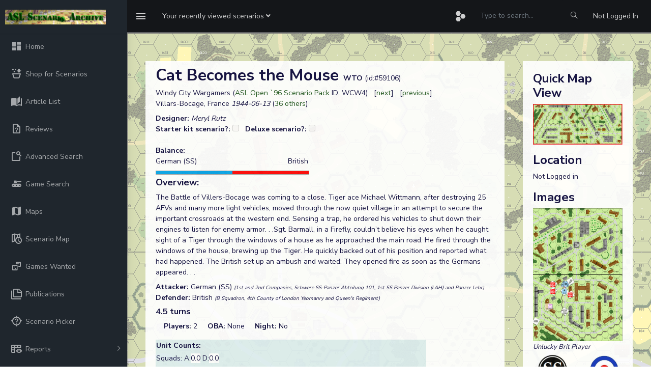

--- FILE ---
content_type: text/html; charset=UTF-8
request_url: https://www.aslscenarioarchive.com/scenario.php?id=59106
body_size: 9690
content:
<!DOCTYPE html>
<head>
    <meta charset="utf-8">
    <meta http-equiv="X-UA-Compatible" content="IE=edge">
    <!-- Tell the browser to be responsive to screen width -->
    <meta name="viewport" content="width=device-width, initial-scale=1">
    <meta name="description" content="">
    <meta name="author" content="">
    <!-- Favicon icon -->
    <link rel="icon" type="image/png" sizes="16x16" href="favicon.ico">
    <title>ASL Scenario Archive</title>
    <script src="https://cdn.jsdelivr.net/npm/chart.js"></script>
    <script src="https://cdn.jsdelivr.net/npm/chartjs-adapter-date-fns@3"></script>
    <!-- Custom CSS -->
    <script src="https://cdn.jsdelivr.net/npm/@mdi/font@7.4.47/scripts/verify.min.js"></script>
    <link href="https://cdn.jsdelivr.net/npm/@mdi/font@7.4.47/css/materialdesignicons.min.css" rel="stylesheet">
    <link href="./assets/libs/flot/css/float-chart.css" rel="stylesheet">
    <!-- Custom CSS -->
    <link href="./dist/css/style_asl_6.css" rel="stylesheet">
    <!-- HTML5 Shim and Respond.js IE8 support of HTML5 elements and media queries -->
    <!-- WARNING: Respond.js doesn't work if you view the page via file:// -->
    <!--[if lt IE 9]>
    <script src="https://oss.maxcdn.com/libs/html5shiv/3.7.0/html5shiv.js"></script>
    <script src="https://oss.maxcdn.com/libs/respond.js/1.4.2/respond.min.js"></script>
<![endif]-->
<script src="https://www.google.com/recaptcha/api.js" async defer></script>
 
 <script src="./assets/libs/jquery/dist/jquery.min.js"></script>
 <script src="https://code.jquery.com/ui/1.12.1/jquery-ui.min.js"></script>
<script type="text/javascript" src="https://cdn.jsdelivr.net/momentjs/latest/moment.min.js"></script>
<script type="text/javascript" src="https://cdn.jsdelivr.net/npm/daterangepicker/daterangepicker.min.js"></script>
<link rel="stylesheet" type="text/css" href="https://cdn.jsdelivr.net/npm/daterangepicker/daterangepicker.css" />
<!-- Include Tagify CSS -->
<link rel="stylesheet" href="https://cdn.jsdelivr.net/npm/@yaireo/tagify/dist/tagify.css">

<!-- Include Tagify JS -->
<script src="https://cdn.jsdelivr.net/npm/@yaireo/tagify/dist/tagify.min.js"></script>

</head>
<body onload="init()">

    <!-- ============================================================== -->
    <!-- Preloader - style you can find in spinners.css -->
    <!-- ============================================================== -->
    <div class="preloader">
        <div class="lds-ripple">
            <div class="lds-pos"></div>
            <div class="lds-pos"></div>
        </div>
    </div>
    <!-- ============================================================== -->
    <!-- Main wrapper - style you can find in pages.scss -->
    <!-- ============================================================== -->
        <div id="main-wrapper" data-sidebartype="full" class="">
        <!-- ============================================================== -->
        <!-- Topbar header - style you can find in pages.scss -->
        <!-- ============================================================== -->
        <header class="topbar" data-navbarbg="skin5">
            <nav class="navbar top-navbar navbar-expand-md navbar-dark">
                <div class="navbar-header" data-logobg="skin5">
                    <!-- This is for the sidebar toggle which is visible on mobile only -->
                    <a class="nav-toggler waves-effect waves-light d-block d-md-none" href="javascript:void(0)"><i class="ti-menu ti-close"></i></a>
                    <!-- ============================================================== -->
                    <!-- Logo -->
                    <!-- ============================================================== -->
                    <a class="navbar-brand" href="index.php">
                        <!-- Logo icon -->
                        <b class="logo-icon p-l-10">
                            <!--You can put here icon as well // <i class="wi wi-sunset"></i> //-->
                            <!-- Dark Logo icon -->
                            <img src="./assets/images/archive.png" alt="homepage" class="light-logo" />
                           
                        </b>
                        <!--End Logo icon -->
                         <!-- Logo text -->
                        <span class="logo-text">
                             <!-- dark Logo text -->
                             
                            
                        </span>
                        <!-- Logo icon -->
                        <!-- <b class="logo-icon"> -->
                            <!--You can put here icon as well // <i class="wi wi-sunset"></i> //-->
                            <!-- Dark Logo icon -->
                            <!-- <img src="./assets/images/logo-text.png" alt="homepage" class="light-logo" /> -->
                            
                        <!-- </b> -->
                        <!--End Logo icon -->
                    </a>
                    <!-- ============================================================== -->
                    <!-- End Logo -->
                    <!-- ============================================================== -->
                    <!-- ============================================================== -->
                    <!-- Toggle which is visible on mobile only -->
                    <!-- ============================================================== -->
                    <a class="topbartoggler d-block d-md-none waves-effect waves-light" href="javascript:void(0)" data-toggle="collapse" data-target="#navbarSupportedContent" aria-controls="navbarSupportedContent" aria-expanded="false" aria-label="Toggle navigation"><i class="ti-more"></i></a>
                </div>
                <!-- ============================================================== -->
                <!-- End Logo -->
                <!-- ============================================================== -->
                <div class="navbar-collapse collapse" id="navbarSupportedContent" data-navbarbg="skin5">
                    <!-- ============================================================== -->
                    <!-- toggle and nav items -->
                    <!-- ============================================================== -->
                    <ul class="navbar-nav float-left mr-auto">
                        <li class="nav-item d-none d-md-block"><a class="nav-link sidebartoggler waves-effect waves-light" href="javascript:void(0)" data-sidebartype="mini-sidebar"><i class="mdi mdi-menu font-24"></i></a></li>
                        <!-- ============================================================== -->
                        <!-- create new -->
                        <!-- ============================================================== -->
                        <li class="nav-item dropdown">
                            <a class="nav-link dropdown-toggle" href="#" id="navbarDropdown" role="button" data-toggle="dropdown" aria-haspopup="true" aria-expanded="false">
                             <span class="d-none d-md-block"><span class="no-wrap">Your recently viewed scenarios <i class="fa fa-angle-down"></i></span></span>
                             <span class="d-block d-md-none"><i class="fa fa-plus"></i></span>   
                            </a>
                            <div class="dropdown-menu" aria-labelledby="navbarDropdown">
                                                                <!--                          
                                <div class="dropdown-divider"></div>
                                <a class="dropdown-item" href="#"></a> -->
                            </div>
                        </li>
                        <!-- ============================================================== -->
                        <!-- Search -->
                        <!-- ============================================================== -->
                       
                    </ul>
                    <!-- ============================================================== -->
                    <!-- Right side toggle and nav items -->
                    <!-- ============================================================== -->
                    <ul class="navbar-nav float-right">
                        <!-- ============================================================== -->
                        <!-- Comment -->
                        <!-- ============================================================== -->
                        <!-- <li class="nav-item dropdown">
                            <a class="nav-link dropdown-toggle waves-effect waves-dark" href="" data-toggle="dropdown" aria-haspopup="true" aria-expanded="false"> <i class="mdi mdi-bell font-24"></i>
                            </a>
                             <div class="dropdown-menu" aria-labelledby="navbarDropdown">
                                <a class="dropdown-item" href="#">Action</a>
                                <a class="dropdown-item" href="#">Another action</a>
                                <div class="dropdown-divider"></div>
                                <a class="dropdown-item" href="#">Something else here</a>
                            </div>
                        </li> -->
                        <!-- ============================================================== -->
                        <!-- End Comment -->
                        <!-- ============================================================== -->
                        <!-- ============================================================== -->
                        <!-- Messages -->
                        <!-- ============================================================== -->
                        <li class="nav-item dropdown">
                            <a class="nav-link dropdown-toggle waves-effect waves-dark" href="#" id="2" data-toggle="dropdown" aria-haspopup="true" aria-expanded="false"> <i class="font-24 mdi mdi-hexagon-multiple"></i>
                            </a>
                            <div class="dropdown-menu dropdown-menu-right mailbox animated bounceInDown" aria-labelledby="2">
                                <ul class="list-style-none">
                                    <li>
                                        <div class="">

                                            <a href="scenario.php?id=59927" class="link border-top">
         <div class="d-flex no-block align-items-left p-10"><span class="btn btn-secondary btn-circle"><i class="mdi mdi-dice-1"></i></span>
             <div class="m-l-10">
                 <h5 class="m-b-0"> Victory is Life</h5> 
                 <span class="mail-desc"> dieneuner25 played the scenario</span> 
             </div></div></a><a href="scenario.php?id=65001" class="link border-top">
         <div class="d-flex no-block align-items-left p-10"><span class="btn btn-success btn-circle"><i class="mdi mdi-dice-2"></i></span>
             <div class="m-l-10">
                 <h5 class="m-b-0"> The Almost Men</h5> 
                 <span class="mail-desc"> dieneuner25 played the scenario</span> 
             </div></div></a><a href="scenario.php?id=62803" class="link border-top">
         <div class="d-flex no-block align-items-left p-10"><span class="btn btn-danger btn-circle"><i class="mdi mdi-dice-3"></i></span>
             <div class="m-l-10">
                 <h5 class="m-b-0"> Shoot-N-Scoot</h5> 
                 <span class="mail-desc"> dieneuner25 played the scenario</span> 
             </div></div></a><a href="scenario.php?id=56165" class="link border-top">
         <div class="d-flex no-block align-items-left p-10"><span class="btn btn-warning btn-circle"><i class="mdi mdi-dice-4"></i></span>
             <div class="m-l-10">
                 <h5 class="m-b-0"> Ambitious Plans</h5> 
                 <span class="mail-desc"> GOUREAU played the scenario</span> 
             </div></div></a><a href="scenario.php?id=67214" class="link border-top">
         <div class="d-flex no-block align-items-left p-10"><span class="btn btn-info btn-circle"><i class="mdi mdi-dice-5"></i></span>
             <div class="m-l-10">
                 <h5 class="m-b-0"> Ride Gurkha Ride</h5> 
                 <span class="mail-desc"> NoTwo played the scenario</span> 
             </div></div></a><a href="scenario.php?id=66876" class="link border-top">
         <div class="d-flex no-block align-items-left p-10"><span class="btn btn-primary btn-circle"><i class="mdi mdi-dice-6"></i></span>
             <div class="m-l-10">
                 <h5 class="m-b-0"> The Doomed and the Damned</h5> 
                 <span class="mail-desc"> NoTwo played the scenario</span> 
             </div></div></a>                          
                                            
                                        </div>
                                    </li>
                                </ul>
                            </div>
                        </li>
                        <!-- ============================================================== -->
                        <!-- End Messages -->
                        <!-- ============================================================== -->

                        <!-- ============================================================== -->
                        <!-- User profile and search -->
                        <!-- ============================================================== -->
                        <li> <form method=post action="adsearch.php"><input type="hidden" name="search" value="1"/><input type="hidden" name="start" value="0"/><input type="text" name="title" style="background-color: #141619; color:#a1aab2;border: 0px;line-height: 3.5;" class="form-control" placeholder="Type to search..." onkeyup="showHint(this.value)">
                            <input  type="submit" name="update" value=" Apply " 
                                style="position: absolute; height: 0px; width: 0px; border: none; padding: 0px;"
                                hidefocus="true" tabindex="-1"/></form>
                            </li>
                             <li class="nav-item search-box"> <a class="nav-link waves-effect waves-dark" href="javascript:void(0)"><i class="ti-search"></i></a>
                           <form method=post action="adsearch.php" class="app-search position-absolute">
                                 <input type="hidden" name="search" value="1"/><input type="hidden" name="start" value="0"/>
                                <input type="text" name="title" class="form-control" placeholder="Type to search" onkeyup="showHint(this.value)"> 
                                <a class="srh-btn"><i class="ti-close"></i></a>
                            </form>
                        </li>
                       
                        <li class="nav-item dropdown"> <a class="nav-link " href="authentication-login.php" id="navbarDropdown" ><span class="d-none d-md-block">Not Logged In</span></a></li>
                        <!-- ============================================================== -->
                        <!-- User profile and search -->
                        <!-- ============================================================== -->
                    </ul>
                </div>
            </nav>
        </header>
        <!-- ============================================================== -->
        <!-- End Topbar header -->
        <!-- ============================================================== -->
        <!-- ============================================================== -->
        <!-- Left Sidebar - style you can find in sidebar.scss  -->
        <!-- ============================================================== -->
        <aside class="left-sidebar" data-sidebarbg="skin5">
            <!-- Sidebar scroll-->
            <div class="scroll-sidebar">
                <!-- Sidebar navigation-->
                <nav class="sidebar-nav">
                    <ul id="sidebarnav" class="p-t-30">
                        <li class="sidebar-item"> <a class="sidebar-link waves-effect waves-dark sidebar-link" href="index.php" aria-expanded="false"><i class="mdi mdi-view-dashboard"></i><span class="hide-menu">Home</span></a></li>
                        <li class="sidebar-item"> <a class="sidebar-link waves-effect waves-dark sidebar-link" href="shop.php" aria-expanded="false"><i class="mdi  mdi-basket-fill"></i><span class="hide-menu">Shop for Scenarios</span></a></li>
                        <li class="sidebar-item"> <a class="sidebar-link waves-effect waves-dark sidebar-link" href="articles.php?full=1" aria-expanded="false"><i class="mdi mdi-book-open-page-variant"></i><span class="hide-menu">Article List</span></a></li>
                        <li class="sidebar-item"> <a class="sidebar-link waves-effect waves-dark sidebar-link" href="reviews.php?latest=1" aria-expanded="false"><i class="mdi mdi-file-question-outline"></i><span class="hide-menu">Reviews</span></a></li>
                        <li class="sidebar-item"> <a class="sidebar-link waves-effect waves-dark sidebar-link" href="adsearch.php" aria-expanded="false"><i class="mdi mdi-feature-search-outline"></i><span class="hide-menu">Advanced Search</span></a></li>
                          <li class="sidebar-item"> <a class="sidebar-link waves-effect waves-dark sidebar-link" href="gameSearch.php" aria-expanded="false"><i class="mdi mdi-tank"></i><span class="hide-menu">Game Search</span></a></li>
                         <li class="sidebar-item"> <a class="sidebar-link waves-effect waves-dark sidebar-link" href="maps.php" aria-expanded="false"><i class="mdi mdi-map"></i><span class="hide-menu">Maps</span></a></li>
                                                <li class="sidebar-item"> <a class="sidebar-link waves-effect waves-dark sidebar-link" href="scenarioMap.php" aria-expanded="false"><i class="mdi mdi-map-clock-outline"></i><span class="hide-menu">Scenario Map</span></a></li>
                        <li class="sidebar-item"> <a class="sidebar-link waves-effect waves-dark sidebar-link" href="gameswanted.php" aria-expanded="false"><i class="mdi mdi-dice-multiple-outline"></i><span class="hide-menu">Games Wanted</span></a></li>
                        <li class="sidebar-item"> <a class="sidebar-link waves-effect waves-dark sidebar-link" href="publications.php?startswith=A" aria-expanded="false"><i class="mdi mdi-note-multiple-outline"></i><span class="hide-menu">Publications</span></a></li>
                        <li class="sidebar-item"> <a class="sidebar-link waves-effect waves-dark sidebar-link" href="scenPicker.php" aria-expanded="false"><i class="mdi mdi-crosshairs-question"></i><span class="hide-menu">Scenario Picker</span></a></li>
                        <li class="sidebar-item"> <a class="sidebar-link has-arrow waves-effect waves-dark" href="javascript:void(0)" aria-expanded="false"><i class="mdi mdi-table-headers-eye"></i><span class="hide-menu">Reports </span></a>
                            <ul aria-expanded="false" class="collapse  first-level">
                                <li class="sidebar-item"><a href="report.php?r=balance" class="sidebar-link"><i class="mdi mdi-scale-balance"></i><span class="hide-menu"> Balance </span></a></li>
                                <li class="sidebar-item"><a href="statistics.php" class="sidebar-link"><i class="mdi mdi-chart-pie"></i><span class="hide-menu"> Statistics </span></a></li>
                            </ul>
                        </li>
                        <li class="sidebar-item"> <a class="sidebar-link waves-effect waves-dark sidebar-link" href="contact.php" aria-expanded="false"><i class="mdi mdi-card-account-mail-outline"></i><span class="hide-menu">Contact</span></a></li>
                        <li class="sidebar-item"> <a class="sidebar-link waves-effect waves-dark sidebar-link" href="events.php" aria-expanded="false"><i class="mdi mdi-calendar-month"></i><span class="hide-menu">Events</span></a></li>
                        <li class="sidebar-item"> <a class="sidebar-link waves-effect waves-dark sidebar-link" href="lists.php" aria-expanded="false"><i class="mdi mdi-format-list-bulleted-type"></i><span class="hide-menu">Scenario Lists</span></a></li>
                                                <li class="sidebar-item"> <a class="sidebar-link has-arrow waves-effect waves-dark" href="javascript:void(0)" aria-expanded="false"><i class="mdi mdi-information-outline"></i><span class="hide-menu">Information </span></a>
                            <ul aria-expanded="false" class="collapse  first-level">
                            <li class="sidebar-item"><a href="rest.php" class="sidebar-link"><i class="mdi mdi-api"></i><span class="hide-menu"> REST API </span></a></li>
                                <li class="sidebar-item"><a href="privacy.php" class="sidebar-link"><i class="mdi mdi-account-lock"></i><span class="hide-menu"> Privacy policy </span></a></li>
                                <li class="sidebar-item"><a href="terms.php" class="sidebar-link"><i class="mdi mdi-note-text-outline"></i><span class="hide-menu"> Terms and Conditions </span></a></li>
                            </ul>
                        </li>
                        <li class="sidebar-item"> <a class="sidebar-link has-arrow waves-effect waves-dark" href="javascript:void(0)" aria-expanded="false"><i class="mdi mdi-account-key"></i><span class="hide-menu">Login/Register </span></a>
                            <ul aria-expanded="false" class="collapse  first-level">
                                <li class="sidebar-item"><a href="authentication-login.php" class="sidebar-link"><i class="mdi mdi-login"></i><span class="hide-menu"> Login </span></a></li>
                                <li class="sidebar-item"><a href="register.php" class="sidebar-link"><i class="mdi mdi-head-plus-outline"></i><span class="hide-menu"> Register </span></a></li>
                            </ul>
                        </li>
                        
                    </ul>
                </nav>
                <!-- End Sidebar navigation -->
            </div>
            <!-- End Sidebar scroll-->
        </aside>
        <!-- ============================================================== -->
        <!-- End Left Sidebar - style you can find in sidebar.scss  -->
        <!-- ============================================================== -->

        
        <!-- ============================================================== -->
        <!-- Page wrapper  -->
        <!-- ============================================================== -->
        <div class="page-wrapper">
            <!-- ============================================================== -->
            <!-- Bread crumb and right sidebar toggle -->
            <!-- ============================================================== -->
             <div class="page-breadcrumb">
               
               <div class="card transparent-card"><span id="txtHint"></span></div><div>	<div class="row">
					<!-- column -->
						<div class="col-lg-9">
							<div class="card m-3"><div class="card-body"><div><font size=6><b>Cat Becomes the Mouse  </b></font><b>WTO</b> (id:#59106)</div><div>Windy City Wargamers (<a href=viewPub.php?id=1304>ASL Open `96 Scenario Pack</a> ID: WCW4) &nbsp; [<a href='scenario.php?id=59107'>next</a>] &nbsp; [<a href='scenario.php?id=59105'>previous</a>]</div><div></div><div>Villars-Bocage, France <i> 
  
  1944-06-13</i> (<a data-toggle="collapse" href="#collapseExample" role="button" aria-expanded="false" aria-controls="collapseExample">36 others</a>)
  
<div class="collapse" id="collapseExample">
  <div class="card card-body"><div><span>G32: <a href=scenario.php?id=56607>A Helping Hand</a> (<a href=viewPub.php?id=785>AH:The General # 30.6</a>)</span><br/><span>BM 1: <a href=scenario.php?id=59344>A Helping Hand</a> (<a href=viewPub.php?id=858>Internet</a>)</span><br/><span>MJN 5B: <a href=scenario.php?id=59467>Short Sharp Shock</a> (<a href=viewPub.php?id=858>Internet</a>)</span><br/><span>AaC3: <a href=scenario.php?id=56832>Green Devils</a> (<a href=viewPub.php?id=870>Action At Carentan</a>)</span><br/><span>AaC4: <a href=scenario.php?id=56833>Cooperation Reigns</a> (<a href=viewPub.php?id=870>Action At Carentan</a>)</span><br/><span>CH 41: <a href=scenario.php?id=56982>Test of Nerves</a> (<a href=viewPub.php?id=887>Critical Hit  # 4</a>)</span><br/><span>CH 54: <a href=scenario.php?id=56995>Brew Time</a> (<a href=viewPub.php?id=888>Critical Hit # 3.1</a>)</span><br/><span>CH 41a: <a href=scenario.php?id=57132>Test of Nerves</a> (<a href=viewPub.php?id=902>Critical Hit # 7.2</a>)</span><br/><span>JATK4: <a href=scenario.php?id=57327>The Gods of War</a> (<a href=viewPub.php?id=923>Jatkosota</a>)</span><br/><span>8: <a href=scenario.php?id=58696>Counterstroke at Carentan</a> (<a href=viewPub.php?id=1191>ASLOK 2005 - 20th Anniversary Scenario Pack</a>)</span><br/><span>SP41: <a href=scenario.php?id=58743>Bloody Gulch</a> (<a href=viewPub.php?id=1196>Schwerpunkt # 4</a>)</span><br/><span>TAC6: <a href=scenario.php?id=58858>Contre-Attaque à Villers-Bocage</a> (<a href=viewPub.php?id=1208>Tactiques # 1</a>)</span><br/><span>V08: <a href=scenario.php?id=59033>The Price of Arrogance</a> (<a href=viewPub.php?id=1283>View From the Trenches # 20</a>)</span><br/><span>Mission 2: <a href=scenario.php?id=59732>You are going to get me killed!</a> (<a href=viewPub.php?id=1455>Band Of Brothers</a>)</span><br/><span>#8: <a href=scenario.php?id=60058>Weakest Link</a> (<a href=viewPub.php?id=1501>To Battle By Air 2</a>)</span><br/><span>AP32: <a href=scenario.php?id=60211>Second Crack at Caumont</a> (<a href=viewPub.php?id=1517>ASL Action Pack # 4 Normandy 1944</a>)</span><br/><span>S42: <a href=scenario.php?id=60640>One More Hedgerow</a> (<a href=viewPub.php?id=1568>ASL Starter Kit Bonus Pack #1</a>)</span><br/><span>WO03: <a href=scenario.php?id=61140>Counterattack at Carentan</a> (<a href=viewPub.php?id=1623>Winter Offensive Bonus Pack 2011</a>)</span><br/><span>BOB # 8: <a href=scenario.php?id=61518>Mixed Response</a> (<a href=viewPub.php?id=1669>BoB - Normandy</a>)</span><br/><span>AaC # 3: <a href=scenario.php?id=61521>Green Devils</a> (<a href=viewPub.php?id=1669>BoB - Normandy</a>)</span><br/><span>AaC # 4: <a href=scenario.php?id=61522>Cooperation Reigns</a> (<a href=viewPub.php?id=1669>BoB - Normandy</a>)</span><br/><span>BOB Bonus # 1: <a href=scenario.php?id=61523>Man And Machine</a> (<a href=viewPub.php?id=1669>BoB - Normandy</a>)</span><br/><span>PK  9.1: <a href=scenario.php?id=59276>Battle for St. Nizier</a> (<a href=viewPub.php?id=1682>Coastal Fortress</a>)</span><br/><span>#3: <a href=scenario.php?id=62034>Intermingled</a> (<a href=viewPub.php?id=1742>Action at Carentan II</a>)</span><br/><span>#4: <a href=scenario.php?id=62035>Shave and a Haircut</a> (<a href=viewPub.php?id=1742>Action at Carentan II</a>)</span><br/><span>MD1: <a href=scenario.php?id=63882>The Bridge at Ramelle</a> (<a href=viewPub.php?id=1747>Scenario Designer's Handbook</a>)</span><br/><span>CH 41(a): <a href=scenario.php?id=65983>Test of Nerves</a> (<a href=viewPub.php?id=1769>Critical Hit Retro Magazine 3</a>)</span><br/><span>SS-6: <a href=scenario.php?id=62587>Whitmann's Turkey Shoot</a> (<a href=viewPub.php?id=1845>SS-BAR Enterprises</a>)</span><br/><span>#2: <a href=scenario.php?id=63599>Stopped Dead</a> (<a href=viewPub.php?id=1985>St. Lo: The Battles for Hill 192</a>)</span><br/><span>MD1.1: <a href=scenario.php?id=63783>The Bridge at Ramelle</a> (<a href=viewPub.php?id=2005>View From the Trenches # 83</a>)</span><br/><span>S42: <a href=scenario.php?id=65369>One More Hedgerow</a> (<a href=viewPub.php?id=2193>ASL Starter Kit Expansion Pack #1 2nd Edition</a>)</span><br/><span>5: <a href=scenario.php?id=65752>Chicago Gangsters</a> (<a href=viewPub.php?id=2232>29 Let's Go! - Behind the Beachhead and the Drive for St. Lo</a>)</span><br/><span>CH 41: <a href=scenario.php?id=66086>Test Of Nerves</a> (<a href=viewPub.php?id=2270>Critical Hit #4 2022 Reprint</a>)</span><br/><span>CH 54: <a href=scenario.php?id=66099>Brew Time</a> (<a href=viewPub.php?id=2271>Critical Hit #3.1 2022 Reprint</a>)</span><br/><span>AP32: <a href=scenario.php?id=67293>Second Crack at Caumont</a> (<a href=viewPub.php?id=2431>ASL European Union Championship 2024</a>)</span><br/><span>WO03: <a href=scenario.php?id=67296>Counterattack at Carentan</a> (<a href=viewPub.php?id=2431>ASL European Union Championship 2024</a>)</span><br/></div></div></div></div><div class="mt-2"><b>Designer: </b><i>Meryl Rutz</i></div><div></div><div><span><b>Starter kit scenario?: </b><input name=skCheck type=checkbox unchecked disabled>&nbsp; &nbsp;<b>Deluxe scenario?: </b><input name=deluxeCheck type=checkbox unchecked disabled></span></div><tr><td>&nbsp;</td></tr><div><b>Balance:</b></div><div style="width:300px;"><span>German (SS)</span><span class="float-right">British</span></div><div><span><img src="graph.php?per=50" title="50% pro German (SS)" alt="50%" /></span></div><div><h4>Overview: </h4>The Battle of Villers-Bocage was coming to a close.  Tiger ace Michael Wittmann, after destroying 25 AFVs and many more light vehicles, moved through the now quiet village in an attempt to secure the important crossroads at the western end.  Sensing a trap, he ordered his vehicles to shut down their engines to listen for enemy armor. . .Sgt. Barmall, in a Firefly, couldn’t believe his eyes when he caught sight of a Tiger through the windows of a house as he approached the main road.  He fired through the windows of the house, brewing up the Tiger.  He quickly backed out of his position and reported what had happened.   The British set up an ambush and waited.  They opened fire as soon as the Germans appeared. . .</div><div class="mt-2 "><b>Attacker: </b>German (SS) <i><font size=1>(1st and 2nd Companies, Schwere SS-Panzer Abteilung 101, 1st SS Panzer Division (LAH) and Panzer Lehr)</font></i></div><div><b> Defender: </b>British  <i><font size=1>(B Squadron, 4th County of London Yeomanry and Queen's Regiment)</font></i>&nbsp;&nbsp;</div><script>
function showDependencies() {
  var x = document.getElementById("dependencies");
  if (x.style.display === "none") {
    x.style.display = "block";
  } else {
    x.style.display = "none";
  }
};</script><h5 class="mt-2">4.5 turns </h5>  &nbsp; &nbsp; <b>Players: </b>2  &nbsp; &nbsp; <b>OBA: </b>None  &nbsp; &nbsp; <b>Night: </b>No<div class="mt-3"><table bgcolor='#ddeeee' width="80%" ><tr><td bgcolor=#ddeeee width=400><b>Unit Counts: </b></td></tr></td></tr><tr><td><tr><td>Squads: A:<span class="ml-0 rounded-top" style="background-color: white;">0.0</span> D:<span class="ml-0 rounded-top" style="background-color: white;">0.0</span></td></tr><tr><td>AFVs: A:4<div><span title="Vehicle note: 31" class="ml-3 rounded-top" style="background-color: white;">PzKpfw VIE (L)</span> x 3<br/> <span title="Vehicle note: 24"  class="ml-3 rounded-top" style="background-color: white;">PzKpfw IVH</span><br/><br/></div></td></tr><tr><td>AFVs: D:4<div><span title="Vehicle note: 19" class="ml-3 rounded-top" style="background-color: white;">Cromwell VII</span> x 2<br/> <span title="Vehicle note: 20"  class="ml-3 rounded-top" style="background-color: white;">Cromwell VIII</span><br/><span title="Vehicle note: 16"  class="ml-3 rounded-top" style="background-color: white;">Sherman IIC(a)</span><br/><br/></div></td></tr><tr><td>Guns: A:0 D:1 <div><span title="Ordnance note: 6" class="ml-3 rounded-top" style="background-color: white;">OQF 6-Pounder 7-cwt</span><br/></div></table></div><form method=POST action=scenario.php><input type=hidden name=updateVC value=1><input type=hidden name=id value=59106>
	<div class=mt-3><h4>Victory Conditions:</h4><table><tr><td align=right ><b>Exit VP: </td><td><input type=checkbox name=is_exit checked DISABLED></td><td align=right >Building Control VC: </td><td><input type=checkbox name=is_building DISABLED></td><td align=right >Area Control VC: </td><td><input type=checkbox name=is_area DISABLED></td></tr><tr><td align=right >Unit Based VC: </td><td><input type=checkbox name=is_unit DISABLED></td><td align=right >LOS Style VC: </td><td><input type=checkbox name=is_los DISABLED></td><td align=right ><b>CVP Cap: </td><td><input type=checkbox name=is_cvp checked DISABLED></td></tr></table></div></form><div><table><tr><td><b>Misc Rules: </b><td>Boresighting is NA.  </td></tr></table></div><div><table><tr><td><b>Map Board(s): </b></td><td><div><span id="thumbwrap" style="background-color:lightgreen;"><a class="thumb" href="#">21<span><img width="400" src="images/boardfiles/21.gif" alt=""></span></a></span> <span id="thumbwrap" style="background-color:lightgreen;"><a class="thumb" href="#">20<span><img width="400" src="images/boardfiles/20.gif" alt=""></span></a></span>  <a href="#dep" onclick="showDependencies()"><font size=1><i>Show/hide map dependencies</i></font></a></div></tr></table></div><div style="display:none;" id="dependencies"><a href="#dep" ></a><table class="aslResponsiveTable table"><tr><th>Publication</th><th>Board</th></tr><tr><td><a href=viewPub?id2268>ASL  1 - Beyond Valor (1st Edition) </a></td><td>20</td></tr><tr><td><a href=viewPub?id2268>ASL  1 - Beyond Valor (1st Edition) </a></td><td>21</td></tr><tr><td><a href=viewPub?id2266>ASL  1 - Beyond Valor (2nd Edition) </a></td><td>20</td></tr><tr><td><a href=viewPub?id2266>ASL  1 - Beyond Valor (2nd Edition) </a></td><td>21</td></tr><tr><td><a href=viewPub?id703>ASL  1 - Beyond Valor (3rd Edition)</a></td><td>20</td></tr><tr><td><a href=viewPub?id703>ASL  1 - Beyond Valor (3rd Edition)</a></td><td>21</td></tr></table></div><div><table><tr><td><b>Overlays: </b></td> <td bgcolor=yellow>NONE</td><td/></tr></table></div><div><b>Errata</b> (source)</div><table></table><div class="mt-3"><b>Players wanting to play this game/Request a match:</b><table></table></div>

	<!-- <div class="card-body"> -->
                            <h4 class="mt-4 card-title m-b-0">Scenario info</h4>
                            <!-- Nav tabs -->
                            <ul class="nav nav-tabs" role="tablist">
                                <li class="nav-item"> <a class="nav-link active" data-toggle="tab" href="#playings" role="tab"><span class="hidden-sm-up"></span> <span class="hidden-xs-down">Recent Playings</span></a> </li>
                                <li class="nav-item"> <a class="nav-link" data-toggle="tab" href="#updates" role="tab"><span class="hidden-sm-up"></span> <span class="hidden-xs-down">Latest Updates</span></a> </li>
                                <li class="nav-item"> <a class="nav-link" data-toggle="tab" href="#files" role="tab"><span class="hidden-sm-up"></span> <span class="hidden-xs-down">User Files</span></a> </li>
								<li class="nav-item"> <a class="nav-link" data-toggle="tab" href="#lists" role="tab"><span class="hidden-sm-up"></span> <span class="hidden-xs-down">Public Lists</span></a> </li>
								<li class="nav-item"> <a class="nav-link" data-toggle="tab" href="#comments" role="tab"><span class="hidden-sm-up"></span> <span class="hidden-xs-down">Comments</span></a> </li>
								<li class="nav-item"> <a class="nav-link" data-toggle="tab" href="#links" role="tab"><span class="hidden-sm-up"></span> <span class="hidden-xs-down">Links/References</span></a> </li>
                       
						    </ul>
                            <!-- Tab panes -->
                            <div class="tab-content tabcontent-border">
                                <div class="tab-pane active" id="playings" role="tabpanel">
                                    <div class="p-20">
										<div class="mt-3"><b>Last Played:</b></div><div class="table-responsive"><table class="aslResponsiveTable table"><a name=playings /><tr><th>Date</th><th>Reporter</th><th></th><th>Opponent</th><th>Bal.</th><th>Result</th><th>Time</th><th>Comments</th></tr><tr><td valign=top>2018-05-12</td><td valign=top>(D) Jeff Waldon</td><td valign=top> vs </td><td valign=top>Keith Mageau</font></td><td valign=top></td><td valign=top> <i>British win</i></td><td></td><td valign=top>VASL</td></tr><tr><td valign=top>2013-01-13</td><td valign=top>(A) Chris Thompson</td><td valign=top> vs </td><td valign=top>Brent Fischer</font></td><td valign=top></td><td valign=top> <i>British win</i></td><td></td><td valign=top>I had the VPs by exiting a one tank, and killing 3 British AFVs, after losing 2 tanks. I had one more tank to throw at the fight, and tried to exit it, rather than being sneaky and going for the win. </td></tr><tr><td valign=top>2013-01-13</td><td valign=top>(A) Chris Thompson</td><td valign=top> vs </td><td valign=top>Brent Fischer</font></td><td valign=top></td><td valign=top> <i>British win</i></td><td></td><td valign=top>I had the VPs by exiting a one tank, and killing 3 British AFVs, after losing 2 tanks. I had one more tank to throw at the fight, and tried to exit it, rather than being sneaky and going for the win. </td></tr><tr><td valign=top>2008-11-08</td><td valign=top>(D) nathan wegener</td><td valign=top> vs </td><td valign=top>Ouatek</font></td><td valign=top></td><td valign=top> <i>German (SS) win</i></td><td></td><td valign=top>too small - depends on TH rolls in first turn.  I didn't get lucky :-(</td></tr><tr><td valign=top>2008-05-30</td><td valign=top>(A) David Ramsey</td><td valign=top> vs </td><td valign=top>Martin Barker</font></td><td valign=top></td><td valign=top> <i>German (SS) win</i></td><td></td><td valign=top>Great small scenario!</td></tr></table></div><div class="float-right">View <a href=scenario.php?id=59106&viewAllPlayings#playings>all</a> or <a href=scenarioBalance.php?id=59106>balance report</a></div>                                    </div>
                                </div>
                                <div class="tab-pane  p-20" id="updates" role="tabpanel">
                                    <div class="p-20">
									<table class="aslTable"><tr><th><b>Action</b></th><th><b>Date</b></th></tr><tr><td><i>Hutch</i> Modified the gps location</td><td>2025-01-31 19:17:36</td></tr><tr><td><i>Gray_fox</i> Rated the scenario</td><td>2024-11-18 01:03:18</td></tr><tr><td><i>aokigaryou</i> Updated the Scenario ID</td><td>2024-09-30 10:24:50</td></tr><tr><td><i>hoxson1</i> Modified the Theatre</td><td>2021-02-24 22:10:26</td></tr><tr><td><i>hoxson1</i> Uploaded an Image</td><td>2020-03-01 02:16:15</td></tr></table>                                    </div>
                                </div>
                                <div class="tab-pane p-20" id="files" role="tabpanel">
                                    <div class="p-20">
											<table width="100%" class="aslTable"><tr><th><b>File</b></th><th><b>Description</th><th><b>User</th><th><b>Views</th></tr><tr><td><a href=viewFile.php?id=556>Unlucky Brit Player (unlucky Brit)</a></td><td>Image</td><td>nebel</td><td>2205</td></tr><tr><td><a href=viewFile.php?id=11866>Michael Wittmann : In the Battle of Villers-Bocage while in command of a Tiger I tank, he destroyed up to fourteen tanks and fifteen personnel carriers, along with two anti-tank guns, within the space of fifteen minutes. (wittman.png)</a></td><td>Image</td><td>hoxson1</td><td>1551</td></tr><tr><td><a href=viewFile.php?id=31725> (!ss-brit new.png)</a></td><td>Image</td><td>hoxson1</td><td>1272</td></tr><tr><td><a href=viewFile.php?id=555>WCW4 Map (wcw4 map)</a></td><td>Map Image</td><td>nebel</td><td>1996</td></tr><tr><td><a href=viewFile.php?id=11862> (cat mouse board rows R-AA only.png)</a></td><td>Map Image</td><td>hoxson1</td><td>1422</td></tr></table>                                    </div>
                                </div>
								<div class="tab-pane p-20" id="lists" role="tabpanel">
                                    <div class="p-20">
										<div><table class="aslTable"><tr><th><b>Description</b></th><th><b>Uploaded by</th></tr></table></div>  								   </div>
                                </div>
								<div class="tab-pane p-20" id="comments" role="tabpanel">
                                    <div class="p-20">
										<div><table class="aslTable"><tr><th><b>Title</b></th><th><b>Author</th><th><b>Date</b></th></tr></table></div>									</div>
								</div>
								<div class="tab-pane p-20" id="links" role="tabpanel">
                                    <div class="p-20">
											<div class="mt-3"><table class="aslTable"><tr><th><b>Description</b></th><th><b>Uploaded by</th></tr></table></div>									</div>
								</div>
                            </div>
                        <!-- </div> -->


    </div></div></div>    <div class="col-lg-3"><div class="card mt-3 mr-3"><div class="card-body"><div class="mt-3"><h3>Quick Map View</h3><div><a href='/uploads/23.2016/cat_mouse_board_rows_R-AA_only.png'><img width="100%" src='/uploads/23.2016/cat_mouse_board_rows_R-AA_only.png'></a></div></div><div class="mt-3"><h3>Location</h3></div>Not Logged in<div class="mt-3"><h3>Images</h3><div><a href=viewFile.php?id=556><img border=1 width="100%" src='/uploads/45.2008/unlucky_Brit'></img></a></div><div><font size=2><i>Unlucky Brit Player</i></font></div><div><a href=viewFile.php?id=31725><img border=1 width="100%" src='/uploads/09.2020/!ss-brit_new.png'></img></a></div><div><font size=2><i></i></font></div><div><a href=viewFile.php?id=11866><img border=1 width="100%" src='/uploads/23.2016/wittman.png'></img></a></div><div><font size=2><i>Michael Wittmann : In the Battle of Villers-Bocage while in command of a Tiger I tank, he destroyed up to fourteen tanks and fifteen personnel carriers, along with two anti-tank guns, within the space of fifteen minutes.</i></font></div><tr><td>&nbsp;</td></tr><tr><td align=left><table width="100%" border=1><tr><td colspan=2><b>Statistics:</b></td></tr><tr><td>Avg Rating: 6.10</td><td>Votes: 10</td></tr><td>Views: </td><td>7974</td></tr><tr><td>To-Play list count: </td><td>1</td></tr><tr><td>Estimated Play time: </td><td>1.7 hours</td></tr><tr><td>Recorded Games: </td><td>8</td></tr><table border=1 width="100%"><tr><td colspan=3><b>Archive recorded plays:</b></td></tr><tr><td> German (SS)</td><td>4</td></tr><tr><td> British</td><td>4</td></tr><tr><td> Drawn:</td><td>0</td></tr></table><p><table><tr><td><b>ROAR Data:</b> (as of today)<br/><i>Cat Becomes the Mouse</i><br/><font size=1>[Log in to Confirm or Edit]</font></td></tr><table border=1 width="100%"><tr><td>[A] German </td><td>25</td></tr><tr><td>[D] British </td><td>20</td></tr></table></div></div></div></div></div> </div>
<!-- ============================================================== -->
            <!-- footer -->
            <!-- ============================================================== -->
            <footer class="footer text-center">
                All Rights Reserved. (c)2022 Dave Ramsey.
            </footer>
            <!-- ============================================================== -->
            <!-- End footer -->
            <!-- ============================================================== -->
        </div>
        <!-- ============================================================== -->
        <!-- End Page wrapper  -->
        <!-- ============================================================== -->
    </div>
    <!-- ============================================================== -->
    <!-- End Wrapper -->
    <!-- ============================================================== -->
    <!-- ============================================================== -->
    <!-- All Jquery -->
    <!-- ============================================================== -->
   
    <!-- Bootstrap tether Core JavaScript -->
    <script src="./assets/libs/popper.js/dist/umd/popper.min.js"></script>
    <script src="./assets/libs/bootstrap/dist/js/bootstrap.min.js"></script>
    <script src="./assets/libs/perfect-scrollbar/dist/perfect-scrollbar.jquery.min.js"></script>
    <script src="./assets/extra-libs/sparkline/sparkline.js"></script>
    <!--Wave Effects -->
    <script src="./dist/js/waves.js"></script>
    <!--Menu sidebar -->
    <script src="./dist/js/sidebarmenu.js"></script>
    <!--Custom JavaScript -->
    <script src="./dist/js/custom.min.js"></script>
    <!--This page JavaScript -->
    <!-- <script src="./dist/js/pages/dashboards/dashboard1.js"></script> -->
    <!-- Charts js Files -->
    <script src="./dist/js/asl_2.js"></script>
    <script src="./assets/libs/flot/excanvas.js"></script>
    <script src="./assets/libs/flot/jquery.flot.js"></script>
    <script src="./assets/libs/flot/jquery.flot.pie.js"></script>
    <script src="./assets/libs/flot/jquery.flot.time.js"></script>
    <script src="./assets/libs/flot/jquery.flot.stack.js"></script>
    <script src="./assets/libs/flot/jquery.flot.crosshair.js"></script>
    <script src="./assets/libs/flot.tooltip/js/jquery.flot.tooltip.min.js"></script>
    <script src="./dist/js/pages/chart/chart-page-init.js"></script>
    <script src="https://cdn.jsdelivr.net/npm/chart.js@2.9.3/dist/Chart.min.js"></script>

    <script>
(function () {
  function writeCookie(isMini) {
    document.cookie = "sidebarMini=" + (isMini ? "1" : "0") + "; path=/; max-age=" + (60*60*24*365);
  }

  // Capture clicks on any likely toggles (theme-dependent)
  document.addEventListener("click", function (e) {
    const t = e.target.closest(".nav-toggler, .sidebartoggler, .sidebar-toggler");
    if (!t) return;

    // Let the theme code run first, then read the resulting state
    setTimeout(function () {
      const mw = document.getElementById("main-wrapper");
      if (!mw) return;

      const isMini =
        mw.classList.contains("mini-sidebar") ||
        mw.getAttribute("data-sidebartype") === "mini-sidebar";

      writeCookie(isMini);
    }, 0);
  });
})();
</script>


</body>

</html>

--- FILE ---
content_type: application/javascript
request_url: https://www.aslscenarioarchive.com/dist/js/pages/chart/chart-page-init.js
body_size: 1294
content:
  $(function() {
    // we use an inline data source in the example, usually data would
    // be fetched from a server
   // ==============================================================
    // Real Time Visits
    // ==============================================================
    var data = [5, 10, 15, 20, 15, 30, 40],
        totalPoints = 100;

    function getRandomData() {
        if (data.length > 0) data = data.slice(1);
        // Do a random walk
        while (data.length < totalPoints) {
            var prev = data.length > 0 ? data[data.length - 1] : 10,
                y = prev + Math.random() * 10 - 5;
            if (y < 0) {
                y = 0;
            } else if (y > 100) {
                y = 100;
            }
            data.push(y);
        }
        // Zip the generated y values with the x values
        var res = [];
        for (var i = 0; i < data.length; ++i) {
            res.push([i, data[i]])
        }
        return res;
    }
    // Set up the control widget
    var updateInterval = 1000;
    $("#updateInterval").val(updateInterval).change(function() {
        var v = $(this).val();
        if (v && !isNaN(+v)) {
            updateInterval = +v;
            if (updateInterval < 1) {
                updateInterval = 1;
            } else if (updateInterval > 1000) {
                updateInterval = 1000;
            }
            $(this).val("" + updateInterval);
        }
    });
    var plot = $.plot("#real-time", [getRandomData()], {
        series: {
            shadowSize: 1, // Drawing is faster without shadows
            lines: { fill: true, fillColor: 'transparent' },
        },
        yaxis: {
            min: 0,
            max: 100,
            show: true
        },
        xaxis: {
            show: false
        },
        colors: ["#488c13"],
        grid: {
            color: "#AFAFAF",
            hoverable: true,
            borderWidth: 0,
            backgroundColor: 'transparent'
        },
        tooltip: true,
        tooltipOpts: {
            content: "Visits: %x",
            defaultTheme: false
        }
    });
    window.onresize = function(event) {
        $.plot($("#real-time"), [getRandomData()]);
    }

    function update() {
        plot.setData([getRandomData()]);
        // Since the axes don't change, we don't need to call plot.setupGrid()
        plot.draw();
        setTimeout(update, updateInterval);
    }
    update();

        console.log("document ready");
        var offset = 0;
        plot1();

        function plot1() {
            var sin = []
                , cos = [];
            for (var i = 0; i < 12; i += 0.2) {
                sin.push([i, Math.sin(i + offset)]);
                cos.push([i, Math.cos(i + offset)]);
            }
            var options = {
                series: {
                    lines: {
                        show: true
                    }
                    , points: {
                        show: true
                    }
                }
                , grid: {
                    hoverable: true //IMPORTANT! this is needed for tooltip to work
                }
                , yaxis: {
                    min: -1.2
                    , max: 1.2
                }
                , colors: ["#ee7951", "#4fb9f0"]
                , grid: {
                    color: "#AFAFAF"
                    , hoverable: true
                    , borderWidth: 0
                    , backgroundColor: '#FFF'
                }
                , tooltip: true
                , tooltipOpts: {
                    content: "'%s' of %x.1 is %y.4"
                    , shifts: {
                        x: -60
                        , y: 25
                    }
                }
            };
            var plotObj = $.plot($("#flot-line-chart"), [{
                data: sin
                , label: "sin(x)"
            , }, {
                data: cos
                , label: "cos(x)"
                }], options);
        }

});

--- FILE ---
content_type: application/javascript
request_url: https://www.aslscenarioarchive.com/dist/js/waves.js
body_size: 1519
content:
!function(t){"use strict";function e(t){return null!==t&&t===t.window}function n(t){return e(t)?t:9===t.nodeType&&t.defaultView}function a(t){var e,a,i={top:0,left:0},o=t&&t.ownerDocument;return e=o.documentElement,"undefined"!=typeof t.getBoundingClientRect&&(i=t.getBoundingClientRect()),a=n(o),{top:i.top+a.pageYOffset-e.clientTop,left:i.left+a.pageXOffset-e.clientLeft}}function i(t){var e="";for(var n in t)t.hasOwnProperty(n)&&(e+=n+":"+t[n]+";");return e}function o(t){if(d.allowEvent(t)===!1)return null;for(var e=null,n=t.target||t.srcElement;null!==n.parentElement;){if(!(n instanceof SVGElement||-1===n.className.indexOf("waves-effect"))){e=n;break}if(n.classList.contains("waves-effect")){e=n;break}n=n.parentElement}return e}function r(e){var n=o(e);null!==n&&(c.show(e,n),"ontouchstart"in t&&(n.addEventListener("touchend",c.hide,!1),n.addEventListener("touchcancel",c.hide,!1)),n.addEventListener("mouseup",c.hide,!1),n.addEventListener("mouseleave",c.hide,!1))}var s=s||{},u=document.querySelectorAll.bind(document),c={duration:750,show:function(t,e){if(2===t.button)return!1;var n=e||this,o=document.createElement("div");o.className="waves-ripple",n.appendChild(o);var r=a(n),s=t.pageY-r.top,u=t.pageX-r.left,d="scale("+n.clientWidth/100*10+")";"touches"in t&&(s=t.touches[0].pageY-r.top,u=t.touches[0].pageX-r.left),o.setAttribute("data-hold",Date.now()),o.setAttribute("data-scale",d),o.setAttribute("data-x",u),o.setAttribute("data-y",s);var l={top:s+"px",left:u+"px"};o.className=o.className+" waves-notransition",o.setAttribute("style",i(l)),o.className=o.className.replace("waves-notransition",""),l["-webkit-transform"]=d,l["-moz-transform"]=d,l["-ms-transform"]=d,l["-o-transform"]=d,l.transform=d,l.opacity="1",l["-webkit-transition-duration"]=c.duration+"ms",l["-moz-transition-duration"]=c.duration+"ms",l["-o-transition-duration"]=c.duration+"ms",l["transition-duration"]=c.duration+"ms",l["-webkit-transition-timing-function"]="cubic-bezier(0.250, 0.460, 0.450, 0.940)",l["-moz-transition-timing-function"]="cubic-bezier(0.250, 0.460, 0.450, 0.940)",l["-o-transition-timing-function"]="cubic-bezier(0.250, 0.460, 0.450, 0.940)",l["transition-timing-function"]="cubic-bezier(0.250, 0.460, 0.450, 0.940)",o.setAttribute("style",i(l))},hide:function(t){d.touchup(t);var e=this,n=(1.4*e.clientWidth,null),a=e.getElementsByClassName("waves-ripple");if(!(a.length>0))return!1;n=a[a.length-1];var o=n.getAttribute("data-x"),r=n.getAttribute("data-y"),s=n.getAttribute("data-scale"),u=Date.now()-Number(n.getAttribute("data-hold")),l=350-u;0>l&&(l=0),setTimeout(function(){var t={top:r+"px",left:o+"px",opacity:"0","-webkit-transition-duration":c.duration+"ms","-moz-transition-duration":c.duration+"ms","-o-transition-duration":c.duration+"ms","transition-duration":c.duration+"ms","-webkit-transform":s,"-moz-transform":s,"-ms-transform":s,"-o-transform":s,transform:s};n.setAttribute("style",i(t)),setTimeout(function(){try{e.removeChild(n)}catch(t){return!1}},c.duration)},l)},wrapInput:function(t){for(var e=0;e<t.length;e++){var n=t[e];if("input"===n.tagName.toLowerCase()){var a=n.parentNode;if("i"===a.tagName.toLowerCase()&&-1!==a.className.indexOf("waves-effect"))continue;var i=document.createElement("i");i.className=n.className+" waves-input-wrapper";var o=n.getAttribute("style");o||(o=""),i.setAttribute("style",o),n.className="waves-button-input",n.removeAttribute("style"),a.replaceChild(i,n),i.appendChild(n)}}}},d={touches:0,allowEvent:function(t){var e=!0;return"touchstart"===t.type?d.touches+=1:"touchend"===t.type||"touchcancel"===t.type?setTimeout(function(){d.touches>0&&(d.touches-=1)},500):"mousedown"===t.type&&d.touches>0&&(e=!1),e},touchup:function(t){d.allowEvent(t)}};s.displayEffect=function(e){e=e||{},"duration"in e&&(c.duration=e.duration),c.wrapInput(u(".waves-effect")),"ontouchstart"in t&&document.body.addEventListener("touchstart",r,!1),document.body.addEventListener("mousedown",r,!1)},s.attach=function(e){"input"===e.tagName.toLowerCase()&&(c.wrapInput([e]),e=e.parentElement),"ontouchstart"in t&&e.addEventListener("touchstart",r,!1),e.addEventListener("mousedown",r,!1)},t.Waves=s,document.addEventListener("DOMContentLoaded",function(){s.displayEffect()},!1)}(window);